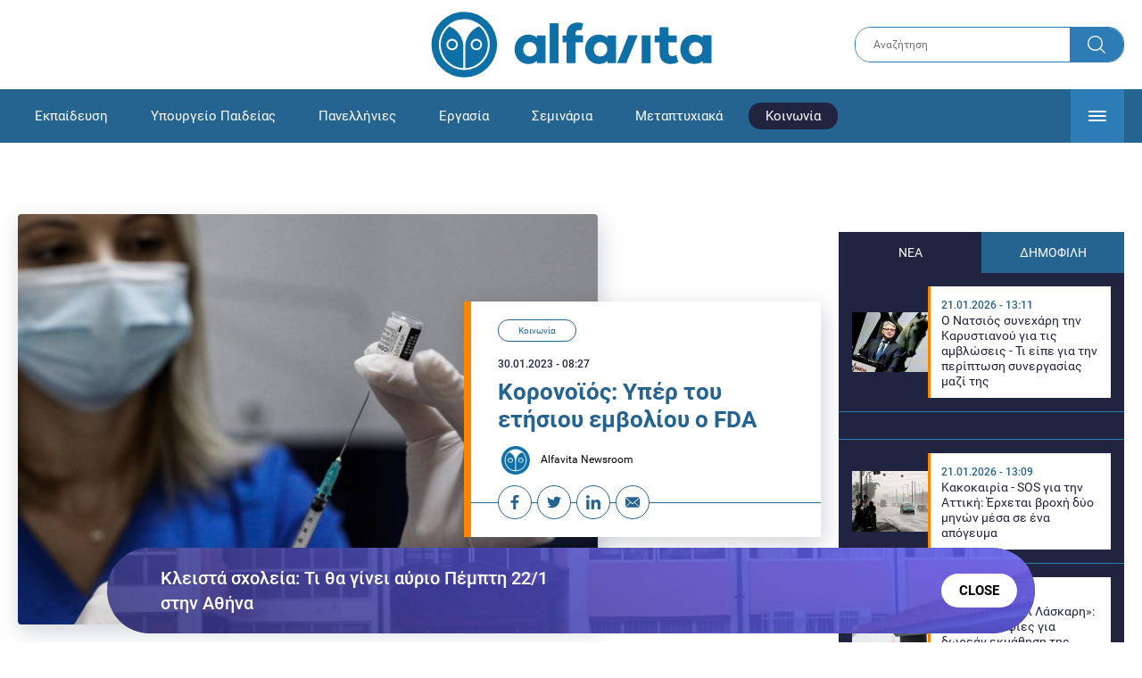

--- FILE ---
content_type: text/html; charset=UTF-8
request_url: https://www.alfavita.gr/koinonia/406310_koronoios-yper-toy-etisioy-embolioy-o-fda
body_size: 18861
content:
<!DOCTYPE html><html lang="el" dir="ltr" prefix="content: http://purl.org/rss/1.0/modules/content/ dc: http://purl.org/dc/terms/ foaf: http://xmlns.com/foaf/0.1/ og: http://ogp.me/ns# rdfs: http://www.w3.org/2000/01/rdf-schema# schema: http://schema.org/ sioc: http://rdfs.org/sioc/ns# sioct: http://rdfs.org/sioc/types# skos: http://www.w3.org/2004/02/skos/core# xsd: http://www.w3.org/2001/XMLSchema# "><head><link rel="preconnect dns-prefetch" href="https://www.google-analytics.com" crossorigin><link rel="preconnect dns-prefetch" href="https://www.googletagmanager.com" crossorigin><link rel="preconnect dns-prefetch" href="https://www.googletagservices.com" crossorigin><link rel="preconnect dns-prefetch" href="https://cdn.orangeclickmedia.com" crossorigin><link rel="preconnect dns-prefetch" href="https://securepubads.g.doubleclick.net" crossorigin><link rel="preconnect dns-prefetch" href="https://ib.adnxs.com" crossorigin><link rel="preconnect dns-prefetch" href="https://tag.aticdn.net" crossorigin><link rel="preconnect dns-prefetch" href="https://certify-js.alexametrics.com" crossorigin><link rel="preconnect dns-prefetch" href="https://connect.facebook.net" crossorigin><meta name="viewport" content="width=device-width, initial-scale=1.0"><link rel="preload" as="font" href="/themes/custom/alfavita/fonts/OpenSans-ExtraBold.woff2" type="font/woff2" crossorigin="anonymous"><link rel="preload" as="font" href="/themes/custom/alfavita/fonts/Roboto-Bold.woff2" type="font/woff2" crossorigin="anonymous"><link rel="preload" as="font" href="/themes/custom/alfavita/fonts/Roboto-Medium.woff2" type="font/woff2" crossorigin="anonymous"><link rel="preload" as="font" href="/themes/custom/alfavita/fonts/Roboto-Regular.woff2" type="font/woff2" crossorigin="anonymous"><link rel="preload" as="font" href="/themes/custom/alfavita/fonts/Roboto-RegularItalic.woff2" type="font/woff2" crossorigin="anonymous"><meta name="publish-date" content="2023-01-30" /><link rel="preload" as="image" href="/sites/default/files/styles/default/public/2021-11/%CF%84%CF%81%CE%AF%CF%84%CE%B7%20%CE%B4%CF%8C%CF%83%CE%B7%20%CE%B5%CE%BC%CE%B2%CE%BF%CE%BB%CE%AF%CE%BF%20emvolio.gov_.gr_.jpg?itok=pFijnYPf" /><meta name="robots" content="max-image-preview:large"><meta charset="utf-8" /><link rel="canonical" href="https://www.alfavita.gr/koinonia/406310_koronoios-yper-toy-etisioy-embolioy-o-fda" /><meta name="description" content="Ο Οργανισμός Τροφίμων και Φαρμάκων των ΗΠΑ υποστηρίζει τη χορήγηση ετησίου εμβολίου για τον SARS-CoV-2" /><meta name="theme-color" content="#0f70a7" /><meta name="viewport" content="width=device-width, initial-scale=1.0" /><meta property="og:site_name" content="Alfavita" /><meta property="og:type" content="article" /><meta property="og:title" content="Κορονοϊός: Υπέρ του ετήσιου εμβολίου ο FDA" /><meta property="og:description" content="Ο Οργανισμός Τροφίμων και Φαρμάκων των ΗΠΑ υποστηρίζει τη χορήγηση ετησίου εμβολίου για τον SARS-CoV-2" /><meta property="og:image" content="https://www.alfavita.gr/sites/default/files/styles/og_image/public/2021-11/%CF%84%CF%81%CE%AF%CF%84%CE%B7%20%CE%B4%CF%8C%CF%83%CE%B7%20%CE%B5%CE%BC%CE%B2%CE%BF%CE%BB%CE%AF%CE%BF%20emvolio.gov_.gr_.jpg?itok=ex38i47v" /><meta property="og:image:secure_url" content="https://www.alfavita.gr/sites/default/files/styles/og_image/public/2021-11/%CF%84%CF%81%CE%AF%CF%84%CE%B7%20%CE%B4%CF%8C%CF%83%CE%B7%20%CE%B5%CE%BC%CE%B2%CE%BF%CE%BB%CE%AF%CE%BF%20emvolio.gov_.gr_.jpg?itok=ex38i47v" /><meta name="twitter:card" content="summary_large_image" /><meta name="twitter:description" content="Ο Οργανισμός Τροφίμων και Φαρμάκων των ΗΠΑ υποστηρίζει τη χορήγηση ετησίου εμβολίου για τον SARS-CoV-2" /><meta name="twitter:title" content="Κορονοϊός: Υπέρ του ετήσιου εμβολίου ο FDA | Alfavita" /><meta name="twitter:creator" content="@alfavita" /><meta name="Generator" content="Drupal 8 (https://www.drupal.org)" /><meta name="MobileOptimized" content="width" /><meta name="HandheldFriendly" content="true" /><script type="application/ld+json">{
"@context": "https://schema.org",
"@graph": [
{
"@type": "NewsArticle",
"headline": "Κορονοϊός: Υπέρ του ετήσιου εμβολίου ο FDA",
"articleBody": "\u003Cp\u003E\u003Ca href=\u0022https://www.alfavita.gr/koinonia/402000_embolio-koronoioy-oi-anamnistikes-doseis-prostateyoyn-apo-symptomata-long-covid\u0022 target=\u0022_blank\u0022\u003E\u003Cstrong\u003EH COVID-19\u003C/strong\u003E\u003C/a\u003E παραμένει μια\u003Cstrong\u003E σοβαρή απειλή\u003C/strong\u003E, προκαλώντας περίπου 4.000 θανάτους την εβδομάδα στις ΗΠΑ, σύμφωνα με τα Κέντρα Ελέγχου Νοσημάτων.\u003C/p\u003E\n\n\u003Cp\u003EΟι Ιατροί της Θεραπευτικής Κλινικής της Ιατρικής Σχολής του \u003Cstrong\u003EΕθνικού και Καποδιστριακού Πανεπιστημίου Αθηνών Θεοδώρα Ψαλτοπούλου, Γιάννης Ντάνασης, Ροδάνθη Συρίγου και Πάνος Μαλανδράκης\u003C/strong\u003E συνοψίζουν τα νεότερα δεδομένα σχετικά με την πρόσφατη συνεδρίαση του \u003Cstrong\u003EΟργανισμού Τροφίμων και Φαρμάκων των ΗΠΑ\u003C/strong\u003E σχετικά με τη χορήγηση ετήσιου εμβολίου για τον SARS-CoV-2.\u003C/p\u003E\n\n\u003Cp\u003E\u003Cstrong\u003EΟ FDA\u003C/strong\u003E προσπαθεί να δώσει σαφέστερη κατεύθυνση στους \u003Ca href=\u0022https://www.alfavita.gr/koinonia/404016_triti-dosi-embolion-mrna-poso-diarkei-i-apotelesmatikotita-tis\u0022 target=\u0022_blank\u0022\u003E\u003Cstrong\u003Eκατασκευαστές εμβολίων\u003C/strong\u003E\u003C/a\u003E σχετικά με τη \u003Cstrong\u003Eμελλοντική ανάπτυξη εμβολίων για τον SARS-CoV-2\u003C/strong\u003E. Το σχέδιο είναι να μπουν οδηγίες στο περίπλοκο τοπίο των πιθανών επιλογών για τους εμβολιασμούς.\u003C/p\u003E\n\n\u003Cp\u003EΤα 21 μέλη της Συμβουλευτικής Επιτροπής Εμβολίων και Συναφών Βιολογικών Προϊόντων (VRBPAC) απάντησαν ομόφωνα θετικά στην ακόλουθη ερώτηση που τους απεύθυνε ο FDA “\u003Cem\u003EΣυνιστά η επιτροπή την εναρμόνιση της σύνθεσης των εμβολίων του πρωταρχικού εμβολιασμού και των αναμνηστικών δόσεων στις ΗΠΑ σε μία μόνο σύνθεση, π.χ., η σύνθεση για όλα τα εμβόλια που χορηγούνται επί του παρόντος θα είναι ένα δισθενές εμβόλιο (Στέλεχος Wuhan και Omicron BA.4/BA.5);\u003C/em\u003E”\u003C/p\u003E\n\n\u003Cp\u003EΜε άλλα λόγια, η επιτροπή υποστηρίζει ότι θα ήταν καλύτερο να υπάρχει αποκλειστικά και μόνο\u003Cstrong\u003E \u003Ca href=\u0022https://www.alfavita.gr/epistimi/400570_koronoios-pote-ta-epikairopoiimena-embolia-ehoyn-megalyteri-apotelesmatikotita\u0022 target=\u0022_blank\u0022\u003Eένα εμβόλιο\u003C/a\u003E που να συνδυάζει διαφορετικούς συνδυασμούς στελεχών του SARS-CoV-2\u003C/strong\u003E. Μερικοί ειδικοί σημειώνουν τους ενδοιασμούς τους σχετικά με την επάρκεια δεδομένων για τη λήψη οριστικών αποφάσεων σχετικά με \u003Cstrong\u003Eτο μέλλον του εμβολιαστικού προγράμματος,\u003C/strong\u003E αλλά θα πρόκειται σίγουρα για μια συνεχή διαδικασία αναθεώρησης με βάση τα νέα δεδομένα.\u003C/p\u003E\n\n\u003Ch2\u003EΤι βήματα απαιτούνται\u003C/h2\u003E\n\n\u003Cp\u003EΒέβαια για να γίνει αυτό απαιτούνται συγκεκριμένα βήματα:\u003C/p\u003E\n\n\u003Cul\u003E\n\t\u003Cli\u003E\u003Cstrong\u003EΕναρμόνιση της σύνθεσης του στελέχους όλων των εμβολίων κατά της COVID-19\u003C/strong\u003E\u003C/li\u003E\n\t\u003Cli\u003E\u003Cstrong\u003EΑπλοποίηση του προγράμματος εμβολιασμού \u003C/strong\u003Eγια μελλοντικές εκστρατείες εμβολιασμού με τη χορήγηση μιας σειράς δύο δόσεων σε ορισμένα μικρά παιδιά και σε ενήλικες μεγαλύτερης ηλικίας καθώς και σε άτομα με μειωμένη ανοσία και μόνο μία δόση σε όλες τις άλλες περιπτώσεις\u003C/li\u003E\n\t\u003Cli\u003EΚαθιέρωση μιας \u003Cstrong\u003Eδιαδικασίας για διαμόρφωση συστάσεων επιλογής στελεχών εμβολίου\u003C/strong\u003E, παρόμοια με εκείνη που χρησιμοποιείται για τα εμβόλια εποχικής γρίπης, με βάση τις επικρατούσες και προβλεπόμενες παραλλαγές με χρονοδιάγραμμα έως τον Ιούνιο κάθε έτους για να επιτραπεί η παραγωγή εμβολίων έως τον Σεπτέμβριο\u003C/li\u003E\n\u003C/ul\u003E\n\n\u003Cp\u003EΕπιπλέον, αξίζει να σημειωθεί ότι ενώ περίπου \u003Cstrong\u003Eτο 81% του πληθυσμού των ΗΠΑ είχε λάβει τουλάχιστον μία δόση\u003C/strong\u003E του εμβολίου, μόνο το 15,3% είχε λάβει μια ενημερωμένη δισθενή αναμνηστική δόση. Τα μέλη της επιτροπής θεωρούν ότι η απλούστευση θα έκανε επίσης περισσότερους ανθρώπους να πειστούν για τα οφέλη του εμβολιασμού.\u003C/p\u003E\n\n\u003Cp\u003EΣε κάθε περίπτωση, πρόκειται για το έναυσμα μιας\u003Cstrong\u003E σειράς συζητήσεων για το μελλοντικό \u003Ca href=\u0022https://www.alfavita.gr/politiki/406071_bomba-se-politi-kakoboylo-logismiko-predator-i-dieythynsi-parepempe-sto\u0022 target=\u0022_blank\u0022\u003Eεμβολιαστικό πρόγραμμα\u003C/a\u003E \u003C/strong\u003Eκαθώς βρισκόμαστε στην καθημερινότητα της εποχής μετά την πανδημία COVID-19.\u003C/p\u003E",
"name": "Κορονοϊός: Υπέρ του ετήσιου εμβολίου ο FDA",
"about": "Κοινωνία",
"description": "Ο Οργανισμός Τροφίμων και Φαρμάκων των ΗΠΑ υποστηρίζει τη χορήγηση ετησίου εμβολίου για τον SARS-CoV-2",
"image": {
"@type": "ImageObject",
"representativeOfPage": "True",
"url": "https://www.alfavita.gr/sites/default/files/styles/og_image/public/2021-11/%CF%84%CF%81%CE%AF%CF%84%CE%B7%20%CE%B4%CF%8C%CF%83%CE%B7%20%CE%B5%CE%BC%CE%B2%CE%BF%CE%BB%CE%AF%CE%BF%20emvolio.gov_.gr_.jpg?itok=ex38i47v",
"width": "1200",
"height": "630"
},
"datePublished": "2023-01-30T08:27:29+0200",
"dateModified": "2023-01-30T08:39:38+0200",
"author": {
"@type": "Person",
"@id": "https://www.alfavita.gr/authors/alfavita-newsroom",
"name": "Alfavita Newsroom",
"url": "https://www.alfavita.gr/authors/alfavita-newsroom"
},
"publisher": {
"@type": "Organization",
"name": "AlfaVita",
"url": "https://www.alfavita.gr",
"logo": {
"@type": "ImageObject",
"url": "https://www.alfavita.gr/themes/custom/alfavita/images/alfavita-logo-250x60.png",
"width": "250",
"height": "60"
}
},
"mainEntityOfPage": "https://www.alfavita.gr/koinonia/406310_koronoios-yper-toy-etisioy-embolioy-o-fda"
},
{
"@type": "Organization",
"@id": "https://www.alfavita.gr/#organization",
"name": "AlfaVita",
"url": "https://www.alfavita.gr/",
"logo": {
"@type": "ImageObject",
"url": "https://www.alfavita.gr/themes/custom/alfavita/images/alfavita-logo-250x60.png",
"width": "250",
"height": "60"
}
},
{
"@type": "WebPage",
"@id": "https://www.alfavita.gr/#webpage"
}
]
}</script><link rel="shortcut icon" href="/themes/custom/alfavita/favicon.ico" type="image/vnd.microsoft.icon" /><link rel="revision" href="https://www.alfavita.gr/koinonia/406310_koronoios-yper-toy-etisioy-embolioy-o-fda" /><link rel="amphtml" href="https://www.alfavita.gr/koinonia/406310_koronoios-yper-toy-etisioy-embolioy-o-fda?amp" /><script src="/sites/default/files/google_tag/google_tag.script.js?t96pmp"></script><title>Κορονοϊός: Υπέρ του ετήσιου εμβολίου ο FDA | Alfavita</title><link rel="stylesheet" media="all" href="/sites/default/files/css/css_dnH_X-vBEWutRvBqwxOeUXJWpv1cbYI7Xad4tGm4txE.css" /><link rel="stylesheet" media="all" href="/sites/default/files/css/css_3ovvwYB_Hfd83Jz4DMoZP66pWG0sAjJIpacRAj4QseY.css" /><script>
(function() {
var script = document.createElement('script');
script.src = 'https://unpkg.com/web-vitals@3/dist/web-vitals.attribution.iife.js';
script.onload = function() {
webVitals.onCLS(sendToGoogleAnalytics);
}
document.head.appendChild(script);
function sendToGoogleAnalytics(data) {
switch (data.name) {
case 'CLS':
if (data.attribution.largestShiftTarget && data.delta > 0.1) {
window.dataLayer = window.dataLayer || [];
window.dataLayer.push({
'event': 'Web Vitals',
'category': 'CLS',
'action': data.attribution.largestShiftTarget,
'label': data.delta.toFixed(2)
});
}
break;
}
}
}())
</script><script type="text/javascript">
resizeIframe = function(obj) {
var obj = obj;
setInterval(function() {
obj.style.height = obj.contentWindow.document.body.scrollHeight + 'px';
}, 500);
};
isMobile = false;
if(/(android|bb\d+|meego).+mobile|avantgo|bada\/|blackberry|blazer|compal|elaine|fennec|hiptop|iemobile|ip(hone|od)|ipad|iris|kindle|Android|Silk|lge |maemo|midp|mmp|netfront|opera m(ob|in)i|palm( os)?|phone|p(ixi|re)\/|plucker|pocket|psp|series(4|6)0|symbian|treo|up\.(browser|link)|vodafone|wap|windows (ce|phone)|xda|xiino/i.test(navigator.userAgent)
|| /1207|6310|6590|3gso|4thp|50[1-6]i|770s|802s|a wa|abac|ac(er|oo|s\-)|ai(ko|rn)|al(av|ca|co)|amoi|an(ex|ny|yw)|aptu|ar(ch|go)|as(te|us)|attw|au(di|\-m|r |s )|avan|be(ck|ll|nq)|bi(lb|rd)|bl(ac|az)|br(e|v)w|bumb|bw\-(n|u)|c55\/|capi|ccwa|cdm\-|cell|chtm|cldc|cmd\-|co(mp|nd)|craw|da(it|ll|ng)|dbte|dc\-s|devi|dica|dmob|do(c|p)o|ds(12|\-d)|el(49|ai)|em(l2|ul)|er(ic|k0)|esl8|ez([4-7]0|os|wa|ze)|fetc|fly(\-|_)|g1 u|g560|gene|gf\-5|g\-mo|go(\.w|od)|gr(ad|un)|haie|hcit|hd\-(m|p|t)|hei\-|hi(pt|ta)|hp( i|ip)|hs\-c|ht(c(\-| |_|a|g|p|s|t)|tp)|hu(aw|tc)|i\-(20|go|ma)|i230|iac( |\-|\/)|ibro|idea|ig01|ikom|im1k|inno|ipaq|iris|ja(t|v)a|jbro|jemu|jigs|kddi|keji|kgt( |\/)|klon|kpt |kwc\-|kyo(c|k)|le(no|xi)|lg( g|\/(k|l|u)|50|54|\-[a-w])|libw|lynx|m1\-w|m3ga|m50\/|ma(te|ui|xo)|mc(01|21|ca)|m\-cr|me(rc|ri)|mi(o8|oa|ts)|mmef|mo(01|02|bi|de|do|t(\-| |o|v)|zz)|mt(50|p1|v )|mwbp|mywa|n10[0-2]|n20[2-3]|n30(0|2)|n50(0|2|5)|n7(0(0|1)|10)|ne((c|m)\-|on|tf|wf|wg|wt)|nok(6|i)|nzph|o2im|op(ti|wv)|oran|owg1|p800|pan(a|d|t)|pdxg|pg(13|\-([1-8]|c))|phil|pire|pl(ay|uc)|pn\-2|po(ck|rt|se)|prox|psio|pt\-g|qa\-a|qc(07|12|21|32|60|\-[2-7]|i\-)|qtek|r380|r600|raks|rim9|ro(ve|zo)|s55\/|sa(ge|ma|mm|ms|ny|va)|sc(01|h\-|oo|p\-)|sdk\/|se(c(\-|0|1)|47|mc|nd|ri)|sgh\-|shar|sie(\-|m)|sk\-0|sl(45|id)|sm(al|ar|b3|it|t5)|so(ft|ny)|sp(01|h\-|v\-|v )|sy(01|mb)|t2(18|50)|t6(00|10|18)|ta(gt|lk)|tcl\-|tdg\-|tel(i|m)|tim\-|t\-mo|to(pl|sh)|ts(70|m\-|m3|m5)|tx\-9|up(\.b|g1|si)|utst|v400|v750|veri|vi(rg|te)|vk(40|5[0-3]|\-v)|vm40|voda|vulc|vx(52|53|60|61|70|80|81|83|85|98)|w3c(\-| )|webc|whit|wi(g |nc|nw)|wmlb|wonu|x700|yas\-|your|zeto|zte\-/i.test(navigator.userAgent.substr(0,4))) {
isMobile = true;
}
</script><script type='text/javascript'>
window.googletag = window.googletag || {}
window.googletag.cmd = window.googletag.cmd || []
</script><script type='text/javascript'>
googletag.cmd.push(function() {
var sidebar = googletag.sizeMapping()
.addSize([0, 200], [[300,250],[300,600],[320,480]])
.addSize([340,200], [[300,250],[300,600],[336,280],[320,480] ])
.addSize([768, 200], [[300,250],[300,600]])
.addSize([1024, 200],[[300,250],[300,600]])
.build();
var ros_newsbar = googletag.sizeMapping()
.addSize([0, 200], [[300,250],[300,600],[320,480]])
.addSize([340,200], [[300,250],[300,600],[336,280],[320,480] ])
.addSize([768, 200], [[300,250],[300,600]])
.addSize([1024, 200],[[300,250],[300,600]])
.build();
var mapping_bill_under = googletag.sizeMapping().
addSize([0, 0], []).
addSize([320, 200], [ [300, 250] ]).
addSize([500, 200], [ [336, 280], [300, 250] ]).
addSize([768, 200], [ [728, 90], [468, 60] ]).
addSize([1080, 200], [ [970, 250], [728, 90], [970, 90] ]).
build();
var mapping_bill_small = googletag.sizeMapping().
addSize([0, 0], []).
addSize([320, 200], [ [300, 250] ]).
addSize([500, 200], [ [336, 280], [300, 250] ]).
addSize([768, 200], [[300, 250] ]).
build();
var mapping_300_336 = googletag.sizeMapping().
addSize([0, 0], []).
addSize([320, 200], [ [300, 250], [320, 480] ]).
addSize([340, 200], [ [336, 280], [300, 250], [320, 480] ]).
addSize([768, 200], [[300, 250], [336, 280] ]).
build();
var mapping_300_600_336 = googletag.sizeMapping().
addSize([0, 0], []).
addSize([320, 200], [ [300, 600], [300, 250], [320, 480] ]).
addSize([340, 200], [ [300, 600], [336, 280], [300, 250], [320, 480] ]).
addSize([400, 200], [ [336, 280], [300, 250], [320, 480] ]).
addSize([768, 200], [[300, 250], [336, 280] ]).
build();
var underpromo_2 = googletag.sizeMapping()
.addSize([0, 0], [])
.addSize([1024, 0], [[300, 250]])
.build();
// googletag.defineSlot('/63410456/alfavita.gr/undermenu', [[970, 250], [728, 90], [970, 90], [300, 250], [336, 280], [468, 60]], 'undermenu')
//   .defineSizeMapping(mapping_bill_under)
//   .addService(googletag.pubads());
googletag.defineSlot('/63410456/alfavita.gr/art_sidebar_1', [[300, 600], [300, 250], [336, 280]], 'art_sidebar_1')
.defineSizeMapping(sidebar)
.addService(googletag.pubads());
googletag.defineSlot('/63410456/alfavita.gr/art_end', [[300, 250], [336, 280], [320, 480]], 'art_end')
.defineSizeMapping(mapping_300_336)
.addService(googletag.pubads());
googletag.defineSlot('/63410456/alfavita.gr/art_inline_1', [[300, 600], [300, 250], [336, 280], [320, 480]], 'art_inline_1')
.defineSizeMapping(mapping_300_600_336)
.addService(googletag.pubads());
googletag.defineSlot('/63410456/alfavita.gr/art_inline_2', [[300, 600], [300, 250], [336, 280], [320, 480]], 'art_inline_2')
.defineSizeMapping(mapping_300_600_336)
.addService(googletag.pubads());
googletag.defineSlot('/63410456/alfavita.gr/ros_newsbar', [[300, 600], [300, 250], [336, 280], [320, 480]  ['fluid']], 'ros_newsbar')
.defineSizeMapping(ros_newsbar)
.addService(googletag.pubads());
googletag.defineSlot('/63410456/alfavita.gr/skin', [1, 1], 'skin').addService(googletag.pubads());
googletag.defineSlot('/63410456/alfavita.gr/prestitial', [1, 1], 'prestitial').addService(googletag.pubads());
googletag.defineSlot('/63410456/Sticky_Corner_300', [300, 250], 'Sticky_Corner_300').addService(googletag.pubads());
// googletag.defineSlot('/63410456/alfavita.gr/overtop', [1, 1], 'overtop').addService(googletag.pubads());
googletag.pubads().setTargeting('nid', ["406310"]);
googletag.pubads().setTargeting('category', ["koinonia"]);
googletag.pubads().disableInitialLoad();
googletag.pubads().collapseEmptyDivs();
googletag.pubads().enableSingleRequest();
googletag.enableServices();
});
</script><!--[if lte IE 8]><script src="/sites/default/files/js/js_VtafjXmRvoUgAzqzYTA3Wrjkx9wcWhjP0G4ZnnqRamA.js"></script><![endif]--><script src="/sites/default/files/js/js_QHqjxhGPGgZFwOfW92tmrVpssmC1sbO0zDG4TgLmaEI.js"></script></head><body><div id="js-takeover" class="takeover"><div class="takeover__header"><div class="takeover__logo"> <img src="/themes/custom/alfavita/images/logo.svg"></div><div class="takeover__link"> <a href="#" onclick="document.getElementById('js-takeover').remove(); return false;"> Συνέχεια στο Alfavita.gr <svg> <use xlink:href="/themes/custom/alfavita/images/sprite.svg#arrow"></use> </svg> </a></div></div><div id="takeover" class="takeover__content"></div></div><div id="prestitial" style="height: 0px;"><script>
googletag.cmd.push(function() { googletag.display('prestitial'); });
</script></div><div id="skin" style="height: 0px;"><script>
googletag.cmd.push(function() { googletag.display('skin'); });
</script></div> <noscript aria-hidden="true"><iframe src="https://www.googletagmanager.com/ns.html?id=GTM-MMQCZ3Q" height="0" width="0" title="Google Tag Manager"></iframe></noscript><div class="dialog-off-canvas-main-canvas" data-off-canvas-main-canvas><div id="page" class="page"> <header role="banner"> <section class="header__top"><div class="container"><div class="logo"> <a href="/"> <img src="/themes/custom/alfavita/images/logo.svg" alt="Alfavita" width="317" height="76"> </a></div><div class="header__search"><form action="/search" accept-charset="UTF-8"><div class="form-item form-type-textfield form-item-xhook-search"> <input placeholder="Αναζήτηση" type="text" name="keywords" value="" size="15" maxlength="128" class="form-text"></div><div class="form-actions form-wrapper"><div class="search-submit"> <input type="submit" value="Search" class="form-submit"> <svg> <use xlink:href="/themes/custom/alfavita/images/sprite.svg#search"></use> </svg></div></div></form></div> </section> <section class="header__bottom"><div class="container"> <nav> <a href="/" class="logo-icon"> <svg> <use xlink:href="/themes/custom/alfavita/images/sprite.svg#alfavita"></use> </svg> </a><ul class="main-menu"><li> <a href="/ekpaideysi" data-drupal-link-system-path="taxonomy/term/1">Εκπαίδευση</a></li><li> <a href="/ekpaideysi/ypoyrgeio-paideias" data-drupal-link-system-path="taxonomy/term/10">Υπουργείο Παιδείας</a></li><li> <a href="/panellinies" data-drupal-link-system-path="taxonomy/term/6">Πανελλήνιες</a></li><li> <a href="/ergasia" data-drupal-link-system-path="taxonomy/term/4">Εργασία</a></li><li> <a href="/seminaria" data-drupal-link-system-path="taxonomy/term/455">Σεμινάρια</a></li><li> <a href="/epimorfosi/metaptyhiaka" data-drupal-link-system-path="taxonomy/term/15">Μεταπτυχιακά</a></li><li> <a href="/koinonia" class="is-active" data-drupal-link-system-path="taxonomy/term/3">Κοινωνία</a></li><li> <a href="https://www.alfavita.gr/proslipseis-ekpaideytikon">Προσλήψεις εκπαιδευτικών</a></li><li> <a href="/politiki" data-drupal-link-system-path="taxonomy/term/2">Πολιτική</a></li><li> <a href="/kosmos" data-drupal-link-system-path="taxonomy/term/9">Κόσμος</a></li><li> <a href="/apopseis" data-drupal-link-system-path="taxonomy/term/1302">Απόψεις</a></li><li> <a href="/epistimi" data-drupal-link-system-path="taxonomy/term/7">Επιστήμη</a></li><li> <a href="/epimorfosi" data-drupal-link-system-path="taxonomy/term/5">Επιμόρφωση</a></li><li> <a href="https://www.alfavita.gr/elme">ΕΛΜΕ</a></li></ul> <svg class="header__burger header__burger--burger"> <use xlink:href="/themes/custom/alfavita/images/sprite.svg#burger"></use> </svg> <svg class="header__burger header__burger--close"> <use xlink:href="/themes/custom/alfavita/images/sprite.svg#close"></use> </svg><div class="extended-menu"><ul><li> <a href="/ekpaideysi" data-drupal-link-system-path="taxonomy/term/1">Εκπαίδευση</a><ul><li><a href="https://www.alfavita.gr/protobathmia-ekpaideysi">Πρωτοβάθμια Εκπαίδευση</a></li><li><a href="https://www.alfavita.gr/deyterobathmia-ekpaideysi">Δευτεροβάθμια Εκπαίδευση</a></li><li><a href="https://www.alfavita.gr/tritobathmia-ekpaideysi">Τριτοβάθμια Εκπαίδευση</a></li><li><a href="https://www.alfavita.gr/tehniki-ekpaideysi">Τεχνική Εκπαίδευση</a></li><li><a href="/ekpaideysi/anakoinoseis" data-drupal-link-system-path="taxonomy/term/11">Ανακοινώσεις</a></li><li><a href="https://www.alfavita.gr/tilekpaideysi">Τηλεκπαίδευση</a></li><li><a href="https://www.alfavita.gr/eidiki-agogi">Ειδική Αγωγή</a></li><li><a href="/epimorfosi/ekdiloseis" data-drupal-link-system-path="taxonomy/term/16">Εκδηλώσεις</a></li><li><a href="/ekpaideysi/ekpaideysi-ston-typo" data-drupal-link-system-path="taxonomy/term/12">Εκπαίδευση στον Τύπο</a></li><li><a href="/epimorfosi/ypotrofies" data-drupal-link-system-path="taxonomy/term/17">Υποτροφίες</a></li><li><a href="https://www.alfavita.gr/axiologisi-ekpaideytikon">Αξιολόγηση Εκπαιδευτικών</a></li><li><a href="https://www.alfavita.gr/ekloges-ekpaideytikon">Εκλογές εκπαιδευτικών</a></li></ul></li><li> <a href="/ekpaideysi/ypoyrgeio-paideias" data-drupal-link-system-path="taxonomy/term/10">Υπουργείο Παιδείας</a></li><li> <a href="/panellinies" data-drupal-link-system-path="taxonomy/term/6">Πανελλήνιες</a></li><li> <a href="/ergasia" data-drupal-link-system-path="taxonomy/term/4">Εργασία</a><ul><li><a href="https://www.alfavita.gr/asep">ΑΣΕΠ</a></li><li><a href="https://www.alfavita.gr/oaed">ΟΑΕΔ</a></li><li><a href="https://www.alfavita.gr/proslipseis">Προσλήψεις</a></li></ul></li><li> <a href="/seminaria" data-drupal-link-system-path="taxonomy/term/455">Σεμινάρια</a><ul><li><a href="https://www.alfavita.gr/ekpaideysi/329333_moriodotisi-ekpaideytikon-gia-asep-me-seminaria-ton-oktobrio">Μοριοδοτούμενα Σεμινάρια Εκπαιδευτικών για ΑΣΕΠ</a></li><li><a href="https://www.alfavita.gr/ekpaideysi/331080_sholeia-deyteris-eykairias-allaxe-olo-plaisio-pos-mpainete-sta-mitroa">Μοριοδοτούμενα σεμινάρια για ΣΔΕ</a></li><li><a href="https://www.alfavita.gr/epimorfosi/313318_neo-etisio-seminario-stin-organosi-kai-dioikisi-tis-ekpaideysis">Μοριοδότηση Διευθυντών Σχολείων</a></li></ul></li><li> <a href="/epimorfosi/metaptyhiaka" data-drupal-link-system-path="taxonomy/term/15">Μεταπτυχιακά</a></li><li> <a href="/koinonia" class="is-active" data-drupal-link-system-path="taxonomy/term/3">Κοινωνία</a></li><li> <a href="https://www.alfavita.gr/proslipseis-ekpaideytikon">Προσλήψεις εκπαιδευτικών</a><ul><li><a href="https://www.alfavita.gr/aitiseis-anapliroton" title="Αιτήσεις αναπληρωτών">Αιτήσεις αναπληρωτών</a></li><li><a href="https://www.alfavita.gr/opsyd">ΟΠΣΥΔ</a></li><li><a href="https://www.alfavita.gr/pinakes-anapliroton" title="Πίνακες αναπληρωτών">Πίνακες αναπληρωτών</a></li><li><a href="https://www.alfavita.gr/proslipseis-anapliroton">Προσλήψεις αναπληρωτών</a></li></ul></li><li> <a href="/politiki" data-drupal-link-system-path="taxonomy/term/2">Πολιτική</a></li><li> <a href="/kosmos" data-drupal-link-system-path="taxonomy/term/9">Κόσμος</a></li><li> <a href="/apopseis" data-drupal-link-system-path="taxonomy/term/1302">Απόψεις</a></li><li> <a href="/epistimi" data-drupal-link-system-path="taxonomy/term/7">Επιστήμη</a></li><li> <a href="/epimorfosi" data-drupal-link-system-path="taxonomy/term/5">Επιμόρφωση</a></li><li> <a href="https://www.alfavita.gr/elme">ΕΛΜΕ</a></li></ul></div> </nav></div> </section> </header> <main class="main container" role="main"> <section class="main__top"><div data-drupal-messages-fallback class="hidden"></div> </section> <section class="main__full"> <section class="main__content"> <article> <section class="article__top"> <figure class="article__photo"> <img src="/sites/default/files/styles/default/public/2021-11/%CF%84%CF%81%CE%AF%CF%84%CE%B7%20%CE%B4%CF%8C%CF%83%CE%B7%20%CE%B5%CE%BC%CE%B2%CE%BF%CE%BB%CE%AF%CE%BF%20emvolio.gov_.gr_.jpg?itok=pFijnYPf" width="800" height="600" alt="τρίτη δόση εμβολίο emvolio.gov.gr" typeof="foaf:Image" /> </figure><div class="article__info"> <a class="article__category" href="/koinonia">Κοινωνία</a> <time class="article__date">30.01.2023 - 08:27</time><h1>Κορονοϊός: Υπέρ του ετήσιου εμβολίου ο FDA</h1><div class="article__author"> <a href="/authors/alfavita-newsroom"> <img alt="Alfavita newsroom" class="media__image media__element b-lazy" data-src="/sites/default/files/styles/square/public/2018-11/Profile-Image-01-400x400-color-blue.png?itok=MNrrlevp" src="data:image/svg+xml;charset=utf-8,%3Csvg%20xmlns%3D&#039;http%3A%2F%2Fwww.w3.org%2F2000%2Fsvg&#039;%20viewBox%3D&#039;0%200%20100%20100&#039;%2F%3E" width="100" height="100" typeof="foaf:Image" loading="lazy" /> Alfavita Newsroom </a></div><ul class="article__tools"><li> <a href="https://www.facebook.com/sharer.php?u=https://www.alfavita.gr/koinonia/406310_koronoios-yper-toy-etisioy-embolioy-o-fda" target="_blank"> <svg> <use xlink:href="/themes/custom/alfavita/images/sprite.svg#facebook"></use> </svg> <span>Facebook</span> </a></li><li> <a href="https://twitter.com/intent/tweet?text=%CE%9A%CE%BF%CF%81%CE%BF%CE%BD%CE%BF%CF%8A%CF%8C%CF%82%3A%20%CE%A5%CF%80%CE%AD%CF%81%20%CF%84%CE%BF%CF%85%20%CE%B5%CF%84%CE%AE%CF%83%CE%B9%CE%BF%CF%85%20%CE%B5%CE%BC%CE%B2%CE%BF%CE%BB%CE%AF%CE%BF%CF%85%20%CE%BF%20FDA&url=https://www.alfavita.gr/koinonia/406310_koronoios-yper-toy-etisioy-embolioy-o-fda&via=alfavita"> <svg> <use xlink:href="/themes/custom/alfavita/images/sprite.svg#twitter"></use> </svg> <span>Twitter</span> </a></li><li> <a href="https://www.linkedin.com/shareArticle?mini=true&url=https://www.alfavita.gr/koinonia/406310_koronoios-yper-toy-etisioy-embolioy-o-fda&summary=%CE%9A%CE%BF%CF%81%CE%BF%CE%BD%CE%BF%CF%8A%CF%8C%CF%82%3A%20%CE%A5%CF%80%CE%AD%CF%81%20%CF%84%CE%BF%CF%85%20%CE%B5%CF%84%CE%AE%CF%83%CE%B9%CE%BF%CF%85%20%CE%B5%CE%BC%CE%B2%CE%BF%CE%BB%CE%AF%CE%BF%CF%85%20%CE%BF%20FDA&source=Alfavita.gr"> <svg> <use xlink:href="/themes/custom/alfavita/images/sprite.svg#linkedin"></use> </svg> <span>Linkedin</span> </a></li><li> <a href="/cdn-cgi/l/email-protection#[base64]"> <svg> <use xlink:href="/themes/custom/alfavita/images/sprite.svg#mail"></use> </svg> <span>E-mail</span> </a></li></ul></div> </section> <section class="article__main"><div class="article__summary"> Ο Οργανισμός Τροφίμων και Φαρμάκων των ΗΠΑ υποστηρίζει τη χορήγηση ετησίου εμβολίου για τον SARS-CoV-2</div><div class="article__body"><p><a href="https://www.alfavita.gr/koinonia/402000_embolio-koronoioy-oi-anamnistikes-doseis-prostateyoyn-apo-symptomata-long-covid" target="_blank"><strong>H COVID-19</strong></a> παραμένει μια<strong> σοβαρή απειλή</strong>, προκαλώντας περίπου 4.000 θανάτους την εβδομάδα στις ΗΠΑ, σύμφωνα με τα Κέντρα Ελέγχου Νοσημάτων.</p><p>Οι Ιατροί της Θεραπευτικής Κλινικής της Ιατρικής Σχολής του <strong>Εθνικού και Καποδιστριακού Πανεπιστημίου Αθηνών Θεοδώρα Ψαλτοπούλου, Γιάννης Ντάνασης, Ροδάνθη Συρίγου και Πάνος Μαλανδράκης</strong> συνοψίζουν τα νεότερα δεδομένα σχετικά με την πρόσφατη συνεδρίαση του <strong>Οργανισμού Τροφίμων και Φαρμάκων των ΗΠΑ</strong> σχετικά με τη χορήγηση ετήσιου εμβολίου για τον SARS-CoV-2.</p><p><strong>Ο FDA</strong> προσπαθεί να δώσει σαφέστερη κατεύθυνση στους <a href="https://www.alfavita.gr/koinonia/404016_triti-dosi-embolion-mrna-poso-diarkei-i-apotelesmatikotita-tis" target="_blank"><strong>κατασκευαστές εμβολίων</strong></a> σχετικά με τη <strong>μελλοντική ανάπτυξη εμβολίων για τον SARS-CoV-2</strong>. Το σχέδιο είναι να μπουν οδηγίες στο περίπλοκο τοπίο των πιθανών επιλογών για τους εμβολιασμούς.</p><p>Τα 21 μέλη της Συμβουλευτικής Επιτροπής Εμβολίων και Συναφών Βιολογικών Προϊόντων (VRBPAC) απάντησαν ομόφωνα θετικά στην ακόλουθη ερώτηση που τους απεύθυνε ο FDA “<em>Συνιστά η επιτροπή την εναρμόνιση της σύνθεσης των εμβολίων του πρωταρχικού εμβολιασμού και των αναμνηστικών δόσεων στις ΗΠΑ σε μία μόνο σύνθεση, π.χ., η σύνθεση για όλα τα εμβόλια που χορηγούνται επί του παρόντος θα είναι ένα δισθενές εμβόλιο (Στέλεχος Wuhan και Omicron BA.4/BA.5);</em>”</p><p>Με άλλα λόγια, η επιτροπή υποστηρίζει ότι θα ήταν καλύτερο να υπάρχει αποκλειστικά και μόνο<strong> <a href="https://www.alfavita.gr/epistimi/400570_koronoios-pote-ta-epikairopoiimena-embolia-ehoyn-megalyteri-apotelesmatikotita" target="_blank">ένα εμβόλιο</a> που να συνδυάζει διαφορετικούς συνδυασμούς στελεχών του SARS-CoV-2</strong>. Μερικοί ειδικοί σημειώνουν τους ενδοιασμούς τους σχετικά με την επάρκεια δεδομένων για τη λήψη οριστικών αποφάσεων σχετικά με <strong>το μέλλον του εμβολιαστικού προγράμματος,</strong> αλλά θα πρόκειται σίγουρα για μια συνεχή διαδικασία αναθεώρησης με βάση τα νέα δεδομένα.</p><h2>Τι βήματα απαιτούνται</h2><p>Βέβαια για να γίνει αυτό απαιτούνται συγκεκριμένα βήματα:</p><ul><li><strong>Εναρμόνιση της σύνθεσης του στελέχους όλων των εμβολίων κατά της COVID-19</strong></li><li><strong>Απλοποίηση του προγράμματος εμβολιασμού </strong>για μελλοντικές εκστρατείες εμβολιασμού με τη χορήγηση μιας σειράς δύο δόσεων σε ορισμένα μικρά παιδιά και σε ενήλικες μεγαλύτερης ηλικίας καθώς και σε άτομα με μειωμένη ανοσία και μόνο μία δόση σε όλες τις άλλες περιπτώσεις</li><li>Καθιέρωση μιας <strong>διαδικασίας για διαμόρφωση συστάσεων επιλογής στελεχών εμβολίου</strong>, παρόμοια με εκείνη που χρησιμοποιείται για τα εμβόλια εποχικής γρίπης, με βάση τις επικρατούσες και προβλεπόμενες παραλλαγές με χρονοδιάγραμμα έως τον Ιούνιο κάθε έτους για να επιτραπεί η παραγωγή εμβολίων έως τον Σεπτέμβριο</li></ul><p>Επιπλέον, αξίζει να σημειωθεί ότι ενώ περίπου <strong>το 81% του πληθυσμού των ΗΠΑ είχε λάβει τουλάχιστον μία δόση</strong> του εμβολίου, μόνο το 15,3% είχε λάβει μια ενημερωμένη δισθενή αναμνηστική δόση. Τα μέλη της επιτροπής θεωρούν ότι η απλούστευση θα έκανε επίσης περισσότερους ανθρώπους να πειστούν για τα οφέλη του εμβολιασμού.</p><p>Σε κάθε περίπτωση, πρόκειται για το έναυσμα μιας<strong> σειράς συζητήσεων για το μελλοντικό <a href="https://www.alfavita.gr/politiki/406071_bomba-se-politi-kakoboylo-logismiko-predator-i-dieythynsi-parepempe-sto" target="_blank">εμβολιαστικό πρόγραμμα</a> </strong>καθώς βρισκόμαστε στην καθημερινότητα της εποχής μετά την πανδημία COVID-19.</p><h2><a href="https://www.alfavita.gr/news" target="_blank"><strong>Όλες οι σημαντικές και έκτακτες ειδήσεις σήμερα</strong></a></h2><p><a href="https://www.alfavita.gr/ekpaideysi/503870_apolythike-anaplirotis-me-airbnb-sto-onoma-toy-giati-theorithike-emporos" target="_blank">Απολύθηκε αναπληρωτής με Airbnb στο όνομά του - Γιατί θεωρήθηκε «έμπορος»</a></p><p><a href="https://www.alfavita.gr/koinonia/503572_alfavitagr-hronia-ektoxeysis-2025-no1-stin-paideia-anamesa-sta-10-megalytera" target="_blank"><strong>Alfavita.gr: Χρονιά εκτόξευσης το 2025 – Νο1 στην Παιδεία, ανάμεσα στα 10 μεγαλύτερα ενημερωτικά μέσα</strong></a></p><p><a href="https://www.alfavita.gr/ergasia/503725_anakoinothike-episima-o-3os-panellinios-diagonismos-asep-me-nea-yli" target="_blank">Ανακοινώθηκε επίσημα ο 3ος Πανελλήνιος Διαγωνισμός ΑΣΕΠ με νέα ύλη</a></p><div class="article__links"> <a href="https://news.google.com/publications/CAAiEPzalSd0MQl3eazR-fAKlV0qFAgKIhD82pUndDEJd3ms0fnwCpVd?hl=el&gl=GR&ceid=GR%3Ael" class="google-news" target="_blank"> <img src="/themes/custom/alfavita/images/gnews.svg" width="60" height="49" alt="Google news logo" /> <span>Ακολουθήστε το Alfavita στo Google News</span> </a> <a href="https://invite.viber.com/?g2=AQA%2B7mVAm4qclks7RFXkaGJSv8KgTdZN3wLCe2l%2BcrcknnXtQAMb5QcODIvzFfdD&lang=el" class="google-news" target="_blank"> <img src="/themes/custom/alfavita/images/viber.svg" width="60" height="49" alt="Viber logo" /> <span>Ακολουθήστε το Alfavita στo Viber</span> </a></div></div><div id="art_end" class="adv article__bottom-ad"><script data-cfasync="false" src="/cdn-cgi/scripts/5c5dd728/cloudflare-static/email-decode.min.js"></script><script>
googletag.cmd.push(function() { googletag.display('art_end'); });
</script></div><ul class="article__tags"><li> <a href="/koronoios">Κορονοϊός</a></li><li> <a href="/embolio-koronoioy">Εμβόλιο Κορονοϊού</a></li><li> <a href="/ipa">ΗΠΑ</a></li><li> <a href="/metra-gia-ton-koronoio">μέτρα για τον κορονοϊό</a></li></ul><div id="ocm-outbrain-feed"></div> <ins id="js-article-matched-content" class="adsbygoogle" style="display:block" data-ad-format="autorelaxed" data-ad-client="ca-pub-6384984301812041" data-ad-slot="3460882451"></ins> </section></article> </section> <aside role="complementary"><div id='art_sidebar_1' class="adv"><script>
googletag.cmd.push(function() { googletag.display('art_sidebar_1'); });
</script></div><div class="latest-news js-tabs"><ul class="latest-news__options js-tabs-options"><li class="active">ΝΕΑ</li><li>ΔΗΜΟΦΙΛΗ</li></ul><div class="latest-news__list js-tabs-content"><div class="horizontal-teaser open"> <article class="horizontal-teaser__article"> <figure class="horizontal-teaser__photo"> <img src="/sites/default/files/styles/horizontal_teaser/public/2024-08/natsios-1.jpg?itok=JUfjDKDu" width="185" height="125" alt="natsios" typeof="foaf:Image" loading="lazy" /> </figure><div class="horizontal-teaser__main"> <time class="horizontal-teaser__date">21.01.2026 - 13:11</time><div class="horizontal-teaser__title"> Ο Νατσιός συνεχάρη την Καρυστιανού για τις αμβλώσεις - Τι είπε για την περίπτωση συνεργασίας μαζί της</div></div> <a class="full-link" href="/politiki/503938_o-natsios-synehari-tin-karystianoy-gia-tis-ambloseis-ti-eipe-gia-tin-periptosi">Ο Νατσιός συνεχάρη την Καρυστιανού για τις αμβλώσεις - Τι είπε για την περίπτωση συνεργασίας μαζί της</a> </article><div id="ros_newsbar" class="adv"><script>
googletag.cmd.push(function() { googletag.display('ros_newsbar'); });
</script></div> <article class="horizontal-teaser__article"> <figure class="horizontal-teaser__photo"> <img src="/sites/default/files/styles/horizontal_teaser/public/2026-01/kakokairia-attiki.jpg?itok=a73LQFBc" width="185" height="125" alt="κακοκαιρία στην Αττική" typeof="foaf:Image" loading="lazy" /> </figure><div class="horizontal-teaser__main"> <time class="horizontal-teaser__date">21.01.2026 - 13:09</time><div class="horizontal-teaser__title"> Κακοκαιρία - SOS για την Αττική: Έρχεται βροχή δύο μηνών μέσα σε ένα απόγευμα</div></div> <a class="full-link" href="/koinonia/503937_kakokairia-sos-gia-tin-attiki-erhetai-brohi-dyo-minon-mesa-se-ena-apogeyma">Κακοκαιρία - SOS για την Αττική: Έρχεται βροχή δύο μηνών μέσα σε ένα απόγευμα</a> </article> <article class="horizontal-teaser__article"> <figure class="horizontal-teaser__photo"> <img src="/sites/default/files/styles/horizontal_teaser/public/2025-11/ypotrofies.jpg?itok=vws7snZv" width="185" height="125" alt="υποτροφίες" typeof="foaf:Image" loading="lazy" /> </figure><div class="horizontal-teaser__main"> <time class="horizontal-teaser__date">21.01.2026 - 12:58</time><div class="horizontal-teaser__title"> Ίδρυμα «Μιχαήλ Λάσκαρη»: 120 υποτροφίες για δωρεάν εκμάθηση της Αγγλικής Γλώσσας</div></div> <a class="full-link" href="/ekpaideysi/503936_idryma-mihail-laskari-120-ypotrofies-gia-dorean-ekmathisi-tis-agglikis-glossas">Ίδρυμα «Μιχαήλ Λάσκαρη»: 120 υποτροφίες για δωρεάν εκμάθηση της Αγγλικής Γλώσσας</a> </article> <article class="horizontal-teaser__article"> <figure class="horizontal-teaser__photo"> <img src="/sites/default/files/styles/horizontal_teaser/public/2026-01/ekpaa%20%282%29.jpg?itok=demA3G4m" width="185" height="125" alt="ekpa" typeof="foaf:Image" loading="lazy" /> </figure><div class="horizontal-teaser__main"> <time class="horizontal-teaser__date">21.01.2026 - 12:54</time><div class="horizontal-teaser__title"> World University Rankings 2026: Το ΕΚΠΑ στα κορυφαία πανεπιστήμια στον κόσμο</div></div> <a class="full-link" href="/ekpaideysi/503941_world-university-rankings-2026-ekpa-sta-koryfaia-panepistimia-ston-kosmo">World University Rankings 2026: Το ΕΚΠΑ στα κορυφαία πανεπιστήμια στον κόσμο</a> </article> <article class="horizontal-teaser__article"> <figure class="horizontal-teaser__photo"> <img src="/sites/default/files/styles/horizontal_teaser/public/2026-01/kakokairia%20%284%29.jpg?itok=evBSfpBQ" width="185" height="125" alt="kakokairia" typeof="foaf:Image" loading="lazy" /> </figure><div class="horizontal-teaser__main"> <time class="horizontal-teaser__date">21.01.2026 - 12:44</time><div class="horizontal-teaser__title"> ΓΣΕΕ: Τι προβλέπεται για μισθό εργαζομένων που απουσιάζουν λόγω κακοκαιρίας</div></div> <a class="full-link" href="/koinonia/503935_gsee-ti-problepetai-gia-mistho-ergazomenon-poy-apoysiazoyn-logo-kakokairias">ΓΣΕΕ: Τι προβλέπεται για μισθό εργαζομένων που απουσιάζουν λόγω κακοκαιρίας</a> </article> <article class="horizontal-teaser__article"> <figure class="horizontal-teaser__photo"> <img src="/sites/default/files/styles/horizontal_teaser/public/2026-01/limeniko.jpg?itok=mZJndRue" width="185" height="125" alt="Λιμενικό" typeof="foaf:Image" loading="lazy" /> </figure><div class="horizontal-teaser__main"> <time class="horizontal-teaser__date">21.01.2026 - 12:44</time><div class="horizontal-teaser__title"> Προκαταρκτικές εξετάσεις Σχολών Λιμενικού Σώματος 2026: Όλα όσα πρέπει να γνωρίζουν οι υποψήφιοι</div></div> <a class="full-link" href="/ekpaideysi/503933_prokatarktikes-exetaseis-sholon-limenikoy-somatos-2026-ola-osa-prepei-na">Προκαταρκτικές εξετάσεις Σχολών Λιμενικού Σώματος 2026: Όλα όσα πρέπει να γνωρίζουν οι υποψήφιοι</a> </article> <article class="horizontal-teaser__article"> <figure class="horizontal-teaser__photo"> <img src="/sites/default/files/styles/horizontal_teaser/public/2026-01/16xronos-dolofonia-scaled.jpg?itok=5ToY2dtD" width="185" height="125" alt="16χρονος δολοφόνος " typeof="foaf:Image" loading="lazy" /> </figure><div class="horizontal-teaser__main"> <time class="horizontal-teaser__date">21.01.2026 - 12:43</time><div class="horizontal-teaser__title"> Μαστίγωσαν με καλώδιο τον 16χρονο κατηγορούμενο για τη δολοφονία στις Σέρρες</div></div> <a class="full-link" href="/koinonia/503934_mastigosan-me-kalodio-ton-16hrono-katigoroymeno-gia-ti-dolofonia-stis-serres">Μαστίγωσαν με καλώδιο τον 16χρονο κατηγορούμενο για τη δολοφονία στις Σέρρες</a> </article> <article class="horizontal-teaser__article"> <figure class="horizontal-teaser__photo"> <img src="/sites/default/files/styles/horizontal_teaser/public/2026-01/TEFAA.png?itok=YgueQIwB" width="185" height="125" alt="ΤΕΦΑΑ" typeof="foaf:Image" loading="lazy" /> </figure><div class="horizontal-teaser__main"> <time class="horizontal-teaser__date">21.01.2026 - 12:36</time><div class="horizontal-teaser__title"> ΤΕΦΑΑ Πανεπιστημίου Θεσσαλίας: Πρώτο στην Ελλάδα - Στα κορυφαία 50-100 Τμήματα παγκοσμίως</div></div> <a class="full-link" href="/ekpaideysi/503932_tefaa-panepistimioy-thessalias-proto-stin-ellada-sta-koryfaia-50-100-tmimata">ΤΕΦΑΑ Πανεπιστημίου Θεσσαλίας: Πρώτο στην Ελλάδα - Στα κορυφαία 50-100 Τμήματα παγκοσμίως</a> </article> <article class="horizontal-teaser__article"> <figure class="horizontal-teaser__photo"> <img src="/sites/default/files/styles/horizontal_teaser/public/2024-12/%CE%B5%CE%BA%CE%BB%CE%BF%CE%B3%CE%B5%CF%82-1200x668.jpg?itok=nSAYhq4n" width="185" height="125" alt="εκλογες" typeof="foaf:Image" loading="lazy" /> </figure><div class="horizontal-teaser__main"> <time class="horizontal-teaser__date">21.01.2026 - 12:26</time><div class="horizontal-teaser__title"> Ιστορικό ρεκόρ συμμετοχής στις εκλογές του ΣΥΣΔΙΕΚ με 4504 ψήφους -</div></div> <a class="full-link" href="/ekpaideysi/503931_istoriko-rekor-symmetohis-stis-ekloges-toy-sysdiek-me-4504-psifoys">Ιστορικό ρεκόρ συμμετοχής στις εκλογές του ΣΥΣΔΙΕΚ με 4504 ψήφους - </a> </article> <article class="horizontal-teaser__article"> <figure class="horizontal-teaser__photo"> <img src="/sites/default/files/styles/horizontal_teaser/public/2026-01/zaxaraki1-1.jpg?itok=gQDsEASk" width="185" height="125" alt="Σοφία Ζαχαράκη" typeof="foaf:Image" loading="lazy" /> </figure><div class="horizontal-teaser__main"> <time class="horizontal-teaser__date">21.01.2026 - 12:18</time><div class="horizontal-teaser__title"> Το Υπουργείο Παιδείας «ξεκλειδώνει» 5,75 εκατ. ευρώ για χρωστούμενα ακαδημαϊκά συγγράμματα</div></div> <a class="full-link" href="/ekpaideysi/503930_ypoyrgeio-paideias-xekleidonei-575-ekat-eyro-gia-hrostoymena-akadimaika">Το Υπουργείο Παιδείας «ξεκλειδώνει» 5,75 εκατ. ευρώ για χρωστούμενα ακαδημαϊκά συγγράμματα</a> </article> <article class="horizontal-teaser__article"> <figure class="horizontal-teaser__photo"> <img src="/sites/default/files/styles/horizontal_teaser/public/2026-01/%CE%94%CE%95%CE%9A%CE%95%CE%9C%CE%92%CE%A1%CE%99%CE%91%CE%9D%CE%91%20194411.jpg?itok=38NvglR-" width="185" height="125" alt="δεκε" typeof="foaf:Image" loading="lazy" /> </figure><div class="horizontal-teaser__main"> <time class="horizontal-teaser__date">21.01.2026 - 12:15</time><div class="horizontal-teaser__title"> Ομιλία–συζήτηση για τα Δεκεμβριανά του 1944 με τον ιστορικό Μενέλαο Χαραλαμπίδη την Τετάρτη 28 Ιανουαρίου</div></div> <a class="full-link" href="/koinonia/503928_omilia-syzitisi-gia-ta-dekembriana-toy-1944-me-ton-istoriko-menelao-haralampidi-tin">Ομιλία–συζήτηση για τα Δεκεμβριανά του 1944 με τον ιστορικό Μενέλαο Χαραλαμπίδη την Τετάρτη 28 Ιανουαρίου</a> </article> <article class="horizontal-teaser__article"> <figure class="horizontal-teaser__photo"> <img src="/sites/default/files/styles/horizontal_teaser/public/2024-12/thrania%20aithousa.jpg?itok=fB036v4h" width="185" height="125" alt="θρανία" typeof="foaf:Image" loading="lazy" /> </figure><div class="horizontal-teaser__main"> <time class="horizontal-teaser__date">21.01.2026 - 12:07</time><div class="horizontal-teaser__title"> Κλειστά σχολεία αύριο Πέμπτη στην Αττική: Τι αποφασίζει η Περιφέρεια</div></div> <a class="full-link" href="/koinonia/503927_kleista-sholeia-ayrio-pempti-stin-attiki-ti-apofasizei-i-perifereia">Κλειστά σχολεία αύριο Πέμπτη στην Αττική: Τι αποφασίζει η Περιφέρεια</a> </article> <article class="horizontal-teaser__article"> <figure class="horizontal-teaser__photo"> <img src="/sites/default/files/styles/horizontal_teaser/public/2026-01/kataigida-kakokairia.jpg?itok=3vGgh5ON" width="185" height="125" alt="καταιγίδα από την κακοκαιρία" typeof="foaf:Image" loading="lazy" /> </figure><div class="horizontal-teaser__main"> <time class="horizontal-teaser__date">21.01.2026 - 11:59</time><div class="horizontal-teaser__title"> Κακοκαιρία: Σε επιφυλακή η Αττική έως το βράδυ – Πού θα «χτυπήσουν» ακραία φαινόμενα</div></div> <a class="full-link" href="/koinonia/503925_kakokairia-se-epifylaki-i-attiki-eos-brady-poy-tha-htypisoyn-akraia-fainomena">Κακοκαιρία: Σε επιφυλακή η Αττική έως το βράδυ – Πού θα «χτυπήσουν» ακραία φαινόμενα</a> </article> <article class="horizontal-teaser__article"> <figure class="horizontal-teaser__photo"> <img src="/sites/default/files/styles/horizontal_teaser/public/2026-01/italia-plymmires.jpg?itok=9xB_W2iq" width="185" height="125" alt="Πλημμύρες στην Ιταλία" typeof="foaf:Image" loading="lazy" /> </figure><div class="horizontal-teaser__main"> <time class="horizontal-teaser__date">21.01.2026 - 11:55</time><div class="horizontal-teaser__title"> Τρόμος στην Ιταλία: Ο κυκλώνας Χάρι προκάλεσε «τσουνάμι» (Video)</div></div> <a class="full-link" href="/kosmos/503926_tromos-stin-italia-o-kyklonas-hari-prokalese-tsoynami-video">Τρόμος στην Ιταλία: Ο κυκλώνας Χάρι προκάλεσε «τσουνάμι» (Video)</a> </article> <article class="horizontal-teaser__article"> <figure class="horizontal-teaser__photo"> <img src="/sites/default/files/styles/horizontal_teaser/public/2026-01/farmaka_1.jpg?itok=2xDUmOki" width="185" height="125" alt="Φάρμακα" typeof="foaf:Image" loading="lazy" /> </figure><div class="horizontal-teaser__main"> <time class="horizontal-teaser__date">21.01.2026 - 11:51</time><div class="horizontal-teaser__title"> ΕΟΦ: Απαγορεύει την πώληση συμπληρώματος διατροφής (εικόνα)</div></div> <a class="full-link" href="/koinonia/503923_eof-apagoreyei-tin-polisi-sympliromatos-diatrofis-eikona">ΕΟΦ: Απαγορεύει την πώληση συμπληρώματος διατροφής (εικόνα)</a> </article> <article class="horizontal-teaser__article"> <figure class="horizontal-teaser__photo"> <img src="/sites/default/files/styles/horizontal_teaser/public/2026-01/therino-sxoleio.png?itok=yeDuaDEo" width="185" height="125" alt="Θερινό Σχολείο στη Βεργίνα" typeof="foaf:Image" loading="lazy" /> </figure><div class="horizontal-teaser__main"> <time class="horizontal-teaser__date">21.01.2026 - 11:48</time><div class="horizontal-teaser__title"> ΑΠΘ: Θερινό Σχολείο στη Βεργίνα - Η τεχνολογία στην υπηρεσία της Αρχαιολογίας</div></div> <a class="full-link" href="/ekpaideysi/503921_apth-therino-sholeio-sti-bergina-i-tehnologia-stin-ypiresia-tis-arhaiologias">ΑΠΘ: Θερινό Σχολείο στη Βεργίνα - Η τεχνολογία στην υπηρεσία της Αρχαιολογίας</a> </article> <article class="horizontal-teaser__article"> <figure class="horizontal-teaser__photo"> <img src="/sites/default/files/styles/horizontal_teaser/public/2026-01/money-e1714494914115.jpg?itok=XqJ99I8q" width="185" height="125" alt="επίδομα voucher" typeof="foaf:Image" loading="lazy" /> </figure><div class="horizontal-teaser__main"> <time class="horizontal-teaser__date">21.01.2026 - 11:39</time><div class="horizontal-teaser__title"> Σε όλη τη χώρα το voucher έως 500 ευρώ τον μήνα για φύλαξη παιδιών</div></div> <a class="full-link" href="/koinonia/503919_se-oli-ti-hora-voucher-eos-500-eyro-ton-mina-gia-fylaxi-paidion">Σε όλη τη χώρα το voucher έως 500 ευρώ τον μήνα για φύλαξη παιδιών</a> </article> <article class="horizontal-teaser__article"> <figure class="horizontal-teaser__photo"> <img src="/sites/default/files/styles/horizontal_teaser/public/2026-01/ilissos.jpg?itok=RNx_bpWS" width="185" height="125" alt="Ιλισός: Φουσκώνει το ποτάμι" typeof="foaf:Image" loading="lazy" /> </figure><div class="horizontal-teaser__main"> <time class="horizontal-teaser__date">21.01.2026 - 11:37</time><div class="horizontal-teaser__title"> Ιλισός: Φουσκώνει το ποτάμι - Σε πλήρη επιφυλακή οι πυροσβέστες</div></div> <a class="full-link" href="/koinonia/503922_ilisos-foyskonei-potami-se-pliri-epifylaki-oi-pyrosbestes">Ιλισός: Φουσκώνει το ποτάμι - Σε πλήρη επιφυλακή οι πυροσβέστες</a> </article> <article class="horizontal-teaser__article"> <figure class="horizontal-teaser__photo"> <img src="/sites/default/files/styles/horizontal_teaser/public/images/2021/06/doctor_iatroi.jpg?itok=XCMCsNdY" width="185" height="125" alt="doctor_iatroi.jpg" typeof="foaf:Image" loading="lazy" /> </figure><div class="horizontal-teaser__main"> <time class="horizontal-teaser__date">21.01.2026 - 11:34</time><div class="horizontal-teaser__title"> Δήμος δίνει επίδομα στέγασης 400 ευρώ σε γιατρό νοσοκομείου</div></div> <a class="full-link" href="/koinonia/503918_dimos-dinei-epidoma-stegasis-400-eyro-se-giatro-nosokomeioy">Δήμος δίνει επίδομα στέγασης 400 ευρώ σε γιατρό νοσοκομείου</a> </article> <article class="horizontal-teaser__article"> <figure class="horizontal-teaser__photo"> <img src="/sites/default/files/styles/horizontal_teaser/public/2026-01/tzakri-2-scaled.jpg?itok=bDGMly4a" width="185" height="125" alt="τζακρη" typeof="foaf:Image" loading="lazy" /> </figure><div class="horizontal-teaser__main"> <time class="horizontal-teaser__date">21.01.2026 - 11:32</time><div class="horizontal-teaser__title"> Η Θεοδώρα Τζάκρη «ανοίγει πόρτα» συνεργασίας με το κόμμα Καρυστιανού</div></div> <a class="full-link" href="/politiki/503917_i-theodora-tzakri-anoigei-porta-synergasias-me-komma-karystianoy">Η Θεοδώρα Τζάκρη «ανοίγει πόρτα» συνεργασίας με το κόμμα Καρυστιανού</a> </article></div><div class="horizontal-teaser"> <article class="horizontal-teaser__article"> <figure class="horizontal-teaser__photo"> <img src="/sites/default/files/styles/horizontal_teaser/public/2026-01/xionia-sxoleio-soxos.jpg?itok=sQlfZasn" width="185" height="125" alt="χιον" typeof="foaf:Image" loading="lazy" /> </figure><div class="horizontal-teaser__main"> <time class="horizontal-teaser__date">21.01.2026 - 11:27</time><div class="horizontal-teaser__title"> Κλειστά σχολεία αύριο Πέμπτη 22 Ιανουαρίου – Η λίστα των Δήμων και τι ισχύει για την Αττική</div></div> <a class="full-link" href="/ekpaideysi/503915_kleista-sholeia-ayrio-pempti-22-ianoyarioy-i-lista-ton-dimon-kai-ti-ishyei-gia">Κλειστά σχολεία αύριο Πέμπτη 22 Ιανουαρίου – Η λίστα των Δήμων και τι ισχύει για την Αττική</a> </article> <article class="horizontal-teaser__article"> <figure class="horizontal-teaser__photo"> <img src="/sites/default/files/styles/horizontal_teaser/public/2026-01/sxoleio-dimotiko.jpg?itok=Q9_IkfiQ" width="185" height="125" alt="Δημοτικό σχολείο στη Γλυφάδα με μαθητές στο προαύλιο ενώ βρέχει" typeof="foaf:Image" loading="lazy" /> </figure><div class="horizontal-teaser__main"> <time class="horizontal-teaser__date">21.01.2026 - 09:58</time><div class="horizontal-teaser__title"> Κλειστά σχολεία: Τι θα γίνει αύριο Πέμπτη 22/1 στην Αθήνα</div></div> <a class="full-link" href="/ekpaideysi/503894_kleista-sholeia-ti-tha-ginei-ayrio-pempti-22/1-stin-athina">Κλειστά σχολεία: Τι θα γίνει αύριο Πέμπτη 22/1 στην Αθήνα</a> </article> <article class="horizontal-teaser__article"> <figure class="horizontal-teaser__photo"> <img src="/sites/default/files/styles/horizontal_teaser/public/2024-12/thrania%20aithousa.jpg?itok=fB036v4h" width="185" height="125" alt="θρανία" typeof="foaf:Image" loading="lazy" /> </figure><div class="horizontal-teaser__main"> <time class="horizontal-teaser__date">21.01.2026 - 12:07</time><div class="horizontal-teaser__title"> Κλειστά σχολεία αύριο Πέμπτη στην Αττική: Τι αποφασίζει η Περιφέρεια</div></div> <a class="full-link" href="/koinonia/503927_kleista-sholeia-ayrio-pempti-stin-attiki-ti-apofasizei-i-perifereia">Κλειστά σχολεία αύριο Πέμπτη στην Αττική: Τι αποφασίζει η Περιφέρεια</a> </article> <article class="horizontal-teaser__article"> <figure class="horizontal-teaser__photo"> <img src="/sites/default/files/styles/horizontal_teaser/public/2026-01/jose-antonio-nunez-en-su-furgoneta-16-9-aspect-ratio-default-0_da39.jpg?itok=byerOHhB" width="185" height="125" alt="Ο δημόσιος υπάλληλος jose antonio nunez" typeof="foaf:Image" loading="lazy" /> </figure><div class="horizontal-teaser__main"> <time class="horizontal-teaser__date">20.01.2026 - 10:03</time><div class="horizontal-teaser__title"> Μισθός 1.300€ και ζωή σε βαν: Ο δημόσιος υπάλληλος που νίκησε τα ενοίκια</div></div> <a class="full-link" href="/kosmos/503742_misthos-1300eu-kai-zoi-se-ban-o-dimosios-ypallilos-poy-nikise-ta-enoikia">Μισθός 1.300€ και ζωή σε βαν: Ο δημόσιος υπάλληλος που νίκησε τα ενοίκια</a> </article> <article class="horizontal-teaser__article"> <figure class="horizontal-teaser__photo"> <img src="/sites/default/files/styles/horizontal_teaser/public/2025-12/kleista%20sxoleia_1.jpg?itok=TsGqiKsM" width="185" height="125" alt="κλειστά σχολεία" typeof="foaf:Image" loading="lazy" /> </figure><div class="horizontal-teaser__main"> <time class="horizontal-teaser__date">21.01.2026 - 04:43</time><div class="horizontal-teaser__title"> Έκτακτο! Κλειστά σχολεία σε όλη την Ελλάδα σήμερα Τετάρτη: Όλη η λίστα</div></div> <a class="full-link" href="/ekpaideysi/503855_ektakto-kleista-sholeia-se-oli-tin-ellada-simera-tetarti-oli-i-lista">Έκτακτο! Κλειστά σχολεία σε όλη την Ελλάδα σήμερα Τετάρτη: Όλη η λίστα</a> </article> <article class="horizontal-teaser__article"> <figure class="horizontal-teaser__photo"> <img src="/sites/default/files/styles/horizontal_teaser/public/2025-12/eof_0.jpg?itok=QxvDjeS9" width="185" height="125" alt="ΕΟΦ" typeof="foaf:Image" loading="lazy" /> </figure><div class="horizontal-teaser__main"> <time class="horizontal-teaser__date">20.01.2026 - 16:07</time><div class="horizontal-teaser__title"> ΕΟΦ: Ανάκληση παρτίδας καλλυντικού</div></div> <a class="full-link" href="/koinonia/503817_eof-anaklisi-partidas-kallyntikoy">ΕΟΦ: Ανάκληση παρτίδας καλλυντικού</a> </article> <article class="horizontal-teaser__article"> <figure class="horizontal-teaser__photo"> <img src="/sites/default/files/styles/horizontal_teaser/public/2026-01/efapax.jpg?itok=GIaseeVu" width="185" height="125" alt="εφάπαξ" typeof="foaf:Image" loading="lazy" /> </figure><div class="horizontal-teaser__main"> <time class="horizontal-teaser__date">20.01.2026 - 08:46</time><div class="horizontal-teaser__title"> Εφάπαξ: Γιατί 1.000.000 εργαζόμενοι κινδυνεύουν να μην πάρουν ούτε ευρώ</div></div> <a class="full-link" href="/ergasia/503728_efapax-giati-1000000-ergazomenoi-kindyneyoyn-na-min-paroyn-oyte-eyro">Εφάπαξ: Γιατί 1.000.000 εργαζόμενοι κινδυνεύουν να μην πάρουν ούτε ευρώ</a> </article> <article class="horizontal-teaser__article"> <figure class="horizontal-teaser__photo"> <img src="/sites/default/files/styles/horizontal_teaser/public/2025-12/daskal.png?itok=MyywHMhl" width="185" height="125" alt="δασκ" typeof="foaf:Image" loading="lazy" /> </figure><div class="horizontal-teaser__main"> <time class="horizontal-teaser__date">21.01.2026 - 08:35</time><div class="horizontal-teaser__title"> Απολύθηκε αναπληρωτής με Airbnb στο όνομά του - Γιατί θεωρήθηκε «έμπορος»</div></div> <a class="full-link" href="/ekpaideysi/503870_apolythike-anaplirotis-me-airbnb-sto-onoma-toy-giati-theorithike-emporos">Απολύθηκε αναπληρωτής με Airbnb στο όνομά του - Γιατί θεωρήθηκε «έμπορος»</a> </article> <article class="horizontal-teaser__article"> <figure class="horizontal-teaser__photo"> <img src="/sites/default/files/styles/horizontal_teaser/public/2025-08/daskala%2093_0.jpg?itok=hmGoWJ0U" width="185" height="125" alt="δασκαλα" typeof="foaf:Image" loading="lazy" /> </figure><div class="horizontal-teaser__main"> <time class="horizontal-teaser__date">19.01.2026 - 10:07</time><div class="horizontal-teaser__title"> Νέο Πειθαρχικό Δίκαιο: Τι αλλάζει για τους εκπαιδευτικούς και την απεργία-αποχή</div></div> <a class="full-link" href="/ekpaideysi/503614_neo-peitharhiko-dikaio-ti-allazei-gia-toys-ekpaideytikoys-kai-tin-apergia-apohi">Νέο Πειθαρχικό Δίκαιο: Τι αλλάζει για τους εκπαιδευτικούς και την απεργία-αποχή</a> </article> <article class="horizontal-teaser__article"> <figure class="horizontal-teaser__photo"> <img src="/sites/default/files/styles/horizontal_teaser/public/2025-10/autokinita-kinisi-dromos-athina-5-1-2025-1.jpg?itok=kN0WGfBu" width="185" height="125" alt="Κίνηση με αυτοκίνητα στο κέντρο της Αθήνας" typeof="foaf:Image" loading="lazy" /> </figure><div class="horizontal-teaser__main"> <time class="horizontal-teaser__date">19.01.2026 - 21:52</time><div class="horizontal-teaser__title"> Με ποιο απλό τρόπο μαθαίνεις αν σε έχουν πιάσει παραβάτη οι κάμερες της Τροχαίας</div></div> <a class="full-link" href="/koinonia/503698_me-aplo-tropo-mathaineis-se-ehoyn-piasei-parabati-oi-kameres-tis-trohaias">Με ποιο απλό τρόπο μαθαίνεις αν σε έχουν πιάσει παραβάτη οι κάμερες της Τροχαίας</a> </article> <article class="horizontal-teaser__article"> <figure class="horizontal-teaser__photo"> <img src="/sites/default/files/styles/horizontal_teaser/public/2026-01/Newsbomb.gr_.jpg?itok=yV1GzGiG" width="185" height="125" alt="στρατός" typeof="foaf:Image" loading="lazy" /> </figure><div class="horizontal-teaser__main"> <time class="horizontal-teaser__date">14.01.2026 - 17:21</time><div class="horizontal-teaser__title"> Μειώσεις στη στρατιωτική θητεία: Πόσους μήνες θα υπηρετούν οι φαντάροι με τον νέο νόμο</div></div> <a class="full-link" href="/koinonia/503159_meioseis-sti-stratiotiki-thiteia-posoys-mines-tha-ypiretoyn-oi-fantaroi-me-ton-neo">Μειώσεις στη στρατιωτική θητεία: Πόσους μήνες θα υπηρετούν οι φαντάροι με τον νέο νόμο</a> </article> <article class="horizontal-teaser__article"> <figure class="horizontal-teaser__photo"> <img src="/sites/default/files/styles/horizontal_teaser/public/2025-12/syntaxeis.jpg?itok=JDdR1G54" width="185" height="125" alt="Συνταξεις" typeof="foaf:Image" loading="lazy" /> </figure><div class="horizontal-teaser__main"> <time class="horizontal-teaser__date">16.01.2026 - 12:01</time><div class="horizontal-teaser__title"> Συντάξεις Φεβρουαρίου: Νέα αλλαγή «τελευταίας στιγμής» στις ημερομηνίες πληρωμής</div></div> <a class="full-link" href="/koinonia/503382_syntaxeis-febroyarioy-nea-allagi-teleytaias-stigmis-stis-imerominies-pliromis">Συντάξεις Φεβρουαρίου: Νέα αλλαγή «τελευταίας στιγμής» στις ημερομηνίες πληρωμής</a> </article> <article class="horizontal-teaser__article"> <figure class="horizontal-teaser__photo"> <img src="/sites/default/files/styles/horizontal_teaser/public/2025-08/ilikiomenos%20daskalos%200_0.jpg?itok=pOwj23ZW" width="185" height="125" alt="δασκαλος" typeof="foaf:Image" loading="lazy" /> </figure><div class="horizontal-teaser__main"> <time class="horizontal-teaser__date">21.01.2026 - 04:53</time><div class="horizontal-teaser__title"> Πώς υπολογίζεται η σύνταξη των εκπαιδευτικών: Οι τέσσερις βασικοί παράγοντες</div></div> <a class="full-link" href="/koinonia/503824_pos-ypologizetai-i-syntaxi-ton-ekpaideytikon-oi-tesseris-basikoi-paragontes">Πώς υπολογίζεται η σύνταξη των εκπαιδευτικών: Οι τέσσερις βασικοί παράγοντες </a> </article> <article class="horizontal-teaser__article"> <figure class="horizontal-teaser__photo"> <img src="/sites/default/files/styles/horizontal_teaser/public/2026-01/sxoleio_aithousa.jpg?itok=cT25_V6R" width="185" height="125" alt="αίθουσα σχολείου" typeof="foaf:Image" loading="lazy" /> </figure><div class="horizontal-teaser__main"> <time class="horizontal-teaser__date">21.01.2026 - 05:09</time><div class="horizontal-teaser__title"> Αναπληρωτές – ΑΣΕΠ 2026: Πότε βγαίνουν οι νέοι πίνακες Γενικής Παιδείας</div></div> <a class="full-link" href="/ekpaideysi/503627_anaplirotes-asep-2026-kleidonoyn-oi-neoi-pinakes-genikis-paideias-hronodiagramma">Αναπληρωτές – ΑΣΕΠ 2026: Πότε βγαίνουν οι νέοι πίνακες Γενικής Παιδείας</a> </article> <article class="horizontal-teaser__article"> <figure class="horizontal-teaser__photo"> <img src="/sites/default/files/styles/horizontal_teaser/public/2026-01/fortistisselaptop-optijpeg.jpg?itok=Om0iy3rq" width="185" height="125" alt="φορτιση" typeof="foaf:Image" loading="lazy" /> </figure><div class="horizontal-teaser__main"> <time class="horizontal-teaser__date">19.01.2026 - 23:00</time><div class="horizontal-teaser__title"> Το κόλπο που φορτίζει το κινητό σου σε χρόνο ρεκόρ</div></div> <a class="full-link" href="/koinonia/503407_kolpo-poy-fortizei-kinito-soy-se-hrono-rekor">Το κόλπο που φορτίζει το κινητό σου σε χρόνο ρεκόρ</a> </article> <article class="horizontal-teaser__article"> <figure class="horizontal-teaser__photo"> <img src="/sites/default/files/styles/horizontal_teaser/public/2025-10/syntaxeis%202025.jpg?itok=EGk0pNtK" width="185" height="125" alt="συντάξεις" typeof="foaf:Image" loading="lazy" /> </figure><div class="horizontal-teaser__main"> <time class="horizontal-teaser__date">21.01.2026 - 05:55</time><div class="horizontal-teaser__title"> Πλασματικά έτη: Το εργαλείο που «σπάει» τα όρια της συνταξιοδότησης</div></div> <a class="full-link" href="/koinonia/503781_plasmatika-eti-ergaleio-poy-spaei-ta-oria-tis-syntaxiodotisis">Πλασματικά έτη: Το εργαλείο που «σπάει» τα όρια της συνταξιοδότησης</a> </article> <article class="horizontal-teaser__article"> <figure class="horizontal-teaser__photo"> <img src="/sites/default/files/styles/horizontal_teaser/public/2024-11/ntous.jpg?itok=tp0x44WO" width="185" height="125" alt="Ντους" typeof="foaf:Image" loading="lazy" /> </figure><div class="horizontal-teaser__main"> <time class="horizontal-teaser__date">18.01.2026 - 20:20</time><div class="horizontal-teaser__title"> Ποιό είναι το ελληνικό αντίστοιχο της λέξης &quot;ντους&quot;</div></div> <a class="full-link" href="/koinonia/503371_pos-legete-elliniko-antistoiho-tis-lexis-ntoys">Ποιό είναι το ελληνικό αντίστοιχο της λέξης &quot;ντους&quot;</a> </article> <article class="horizontal-teaser__article"> <figure class="horizontal-teaser__photo"> <img src="/sites/default/files/styles/horizontal_teaser/public/2025-12/ergazomenoi%20kakokairia.jpg?itok=EIKboUft" width="185" height="125" alt="Εργαζόμενοι κακοκαιρία" typeof="foaf:Image" loading="lazy" /> </figure><div class="horizontal-teaser__main"> <time class="horizontal-teaser__date">20.01.2026 - 19:12</time><div class="horizontal-teaser__title"> Ποιοι δημόσιοι υπάλληλοι μπορούν να έχουν δικαιολογημένη απουσία αύριο λόγω της κακοκαιρίας</div></div> <a class="full-link" href="/koinonia/503846_poioi-dimosioi-ypalliloi-mporoyn-na-ehoyn-dikaiologimeni-apoysia-ayrio-logo-tis">Ποιοι δημόσιοι υπάλληλοι μπορούν να έχουν δικαιολογημένη απουσία αύριο λόγω της κακοκαιρίας</a> </article> <article class="horizontal-teaser__article"> <figure class="horizontal-teaser__photo"> <img src="/sites/default/files/styles/horizontal_teaser/public/2025-12/teacher%20laptop.jpg?itok=3uLKlc23" width="185" height="125" alt="Εκπαιδευτικοί" typeof="foaf:Image" loading="lazy" /> </figure><div class="horizontal-teaser__main"> <time class="horizontal-teaser__date">21.01.2026 - 05:00</time><div class="horizontal-teaser__title"> Κλειστά σχολεία: Αντιδράσεις εκπαιδευτικών για την αναγκαστική τηλεκπαίδευση με δικό τους εξοπλισμό εξοπλισμό</div></div> <a class="full-link" href="/ekpaideysi/503828_kleista-sholeia-antidraseis-ekpaideytikon-gia-tin-anagkastiki-tilekpaideysi-me">Κλειστά σχολεία: Αντιδράσεις εκπαιδευτικών για την αναγκαστική τηλεκπαίδευση με δικό τους εξοπλισμό εξοπλισμό</a> </article> <article class="horizontal-teaser__article"> <figure class="horizontal-teaser__photo"> <img src="/sites/default/files/styles/horizontal_teaser/public/2026-01/kleista-sxoleia.jpg?itok=p32ArYVQ" width="185" height="125" alt="Κλειστά σχολεία" typeof="foaf:Image" loading="lazy" /> </figure><div class="horizontal-teaser__main"> <time class="horizontal-teaser__date">20.01.2026 - 15:22</time><div class="horizontal-teaser__title"> Κλειστά αύριο Τετάρτη 21/1 όλα τα σχολεία στην Αττική</div></div> <a class="full-link" href="/koinonia/503808_kleista-ayrio-tetarti-21/1-ola-ta-sholeia-stin-attiki">Κλειστά αύριο Τετάρτη 21/1 όλα τα σχολεία στην Αττική</a> </article></div></div><div class="more-link more-link--latest"> <a href="/news">ΤΕΛΕΥΤΑΙΑ ΝΕΑ</a></div></div> </aside> </section> <section class="article__related"><h3 class="iconed-title"> <svg> <use xlink:href="/themes/custom/alfavita/images/sprite.svg#alfavita"></use> </svg> <span>σχετικά άρθρα</span></h3><div class="default-teaser"><div class="default-teaser"> <article class="default-teaser__article"><div class="default-teaser__main"> <figure class="default-teaser__photo"> <img alt="natsios" class="media__image media__element b-lazy" data-src="/sites/default/files/styles/default_teaser/public/2024-08/natsios-1.jpg?itok=ANtU5CBR" src="data:image/svg+xml;charset=utf-8,%3Csvg%20xmlns%3D&#039;http%3A%2F%2Fwww.w3.org%2F2000%2Fsvg&#039;%20viewBox%3D&#039;0%200%20800%20600&#039;%2F%3E" width="800" height="600" typeof="foaf:Image" loading="lazy" /> </figure> <time class="default-teaser__date">21.01.2026 - 13:11</time><div class="default-teaser__title"> Ο Νατσιός συνεχάρη την Καρυστιανού για τις αμβλώσεις - Τι είπε για την περίπτωση συνεργασίας μαζί της</div></div><div class="default-teaser__summary"> Ο Νατσιός εξέφρασε την ικανοποίησή του για τη θέση της κ. Καρυστιανού, σημειώνοντας ότι φαίνεται να συγκλίνει με τις θέσεις της «Νίκης»</div><div class="default-teaser__category"> <a href="/politiki">ΠΟΛΙΤΙΚΗ</a></div> <a class="full-link" href="/politiki/503938_o-natsios-synehari-tin-karystianoy-gia-tis-ambloseis-ti-eipe-gia-tin-periptosi">Ο Νατσιός συνεχάρη την Καρυστιανού για τις αμβλώσεις - Τι είπε για την περίπτωση συνεργασίας μαζί της</a> </article> <article class="default-teaser__article"><div class="default-teaser__main"> <figure class="default-teaser__photo"> <img alt="κακοκαιρία στην Αττική" class="media__image media__element b-lazy" data-src="/sites/default/files/styles/default_teaser/public/2026-01/kakokairia-attiki.jpg?itok=s3swvbNb" src="data:image/svg+xml;charset=utf-8,%3Csvg%20xmlns%3D&#039;http%3A%2F%2Fwww.w3.org%2F2000%2Fsvg&#039;%20viewBox%3D&#039;0%200%20800%20600&#039;%2F%3E" width="800" height="600" typeof="foaf:Image" loading="lazy" /> </figure> <time class="default-teaser__date">21.01.2026 - 13:09</time><div class="default-teaser__title"> Κακοκαιρία - SOS για την Αττική: Έρχεται βροχή δύο μηνών μέσα σε ένα απόγευμα</div></div><div class="default-teaser__summary"> Νέο έκτακτο δελτίο από την ΕΜΥ για την κακοκαιρία: Εκτάκτως στην Κατηγορία 5 (ακραία) η καταιγίδα – Συναγερμός για την Αττική</div><div class="default-teaser__category"> <a href="/koinonia">ΚΟΙΝΩΝΙΑ</a></div> <a class="full-link" href="/koinonia/503937_kakokairia-sos-gia-tin-attiki-erhetai-brohi-dyo-minon-mesa-se-ena-apogeyma">Κακοκαιρία - SOS για την Αττική: Έρχεται βροχή δύο μηνών μέσα σε ένα απόγευμα</a> </article> <article class="default-teaser__article"><div class="default-teaser__main"> <figure class="default-teaser__photo"> <img alt="υποτροφίες" class="media__image media__element b-lazy" data-src="/sites/default/files/styles/default_teaser/public/2025-11/ypotrofies.jpg?itok=z4tZReaj" src="data:image/svg+xml;charset=utf-8,%3Csvg%20xmlns%3D&#039;http%3A%2F%2Fwww.w3.org%2F2000%2Fsvg&#039;%20viewBox%3D&#039;0%200%20800%20600&#039;%2F%3E" width="800" height="600" typeof="foaf:Image" loading="lazy" /> </figure> <time class="default-teaser__date">21.01.2026 - 12:58</time><div class="default-teaser__title"> Ίδρυμα «Μιχαήλ Λάσκαρη»: 120 υποτροφίες για δωρεάν εκμάθηση της Αγγλικής Γλώσσας</div></div><div class="default-teaser__summary"> Υποτροφίες Μιχαήλ Λάσκαρη 2026-2027: Δωρεάν μαθήματα Αγγλικών και βιβλία για 120 δικαιούχους – Κριτήρια και προθεσμίες</div><div class="default-teaser__category"> <a href="/ekpaideysi">ΕΚΠΑΙΔΕΥΣΗ</a></div> <a class="full-link" href="/ekpaideysi/503936_idryma-mihail-laskari-120-ypotrofies-gia-dorean-ekmathisi-tis-agglikis-glossas">Ίδρυμα «Μιχαήλ Λάσκαρη»: 120 υποτροφίες για δωρεάν εκμάθηση της Αγγλικής Γλώσσας</a> </article> <article class="default-teaser__article"><div class="default-teaser__main"> <figure class="default-teaser__photo"> <img alt="ekpa" class="media__image media__element b-lazy" data-src="/sites/default/files/styles/default_teaser/public/2026-01/ekpaa%20%282%29.jpg?itok=z4aeCerH" src="data:image/svg+xml;charset=utf-8,%3Csvg%20xmlns%3D&#039;http%3A%2F%2Fwww.w3.org%2F2000%2Fsvg&#039;%20viewBox%3D&#039;0%200%20800%20600&#039;%2F%3E" width="800" height="600" typeof="foaf:Image" loading="lazy" /> </figure> <time class="default-teaser__date">21.01.2026 - 12:54</time><div class="default-teaser__title"> World University Rankings 2026: Το ΕΚΠΑ στα κορυφαία πανεπιστήμια στον κόσμο</div></div><div class="default-teaser__summary"> Το Εθνικό και Καποδιστριακό Πανεπιστήμιο Αθηνών για ακόμα μία χρονιά στα καλύτερα πανεπιστήμια του κόσμου - Ποια άλλα ελληνικά ΑΕΙ φιγουράρουν στη...</div><div class="default-teaser__category"> <a href="/ekpaideysi">ΕΚΠΑΙΔΕΥΣΗ</a></div> <a class="full-link" href="/ekpaideysi/503941_world-university-rankings-2026-ekpa-sta-koryfaia-panepistimia-ston-kosmo">World University Rankings 2026: Το ΕΚΠΑ στα κορυφαία πανεπιστήμια στον κόσμο</a> </article></div></div></section><div class="ros js-ros"> <span class="ros__close">CLOSE</span> <article class="ros__article"> <a href="/ekpaideysi/503894_kleista-sholeia-ti-tha-ginei-ayrio-pempti-22/1-stin-athina" class="ros__link"> <figure class="ros__cover"> <img src="/sites/default/files/styles/full_promo/public/2026-01/sxoleio-dimotiko.jpg?itok=5zRCN5CH" alt="Κλειστά σχολεία: Τι θα γίνει αύριο Πέμπτη 22/1 στην Αθήνα" /> </figure><h3 class="ros__title"> Κλειστά σχολεία: Τι θα γίνει αύριο Πέμπτη 22/1 στην Αθήνα</h3> </a> </article></div> </main> <footer role="contentinfo"> <section class="footer__top"><div class="container"><ul class="footer__menu"><li> <a href="/ekpaideysi" data-drupal-link-system-path="taxonomy/term/1">Εκπαίδευση</a></li><li> <a href="/ekpaideysi/ypoyrgeio-paideias" data-drupal-link-system-path="taxonomy/term/10">Υπουργείο Παιδείας</a></li><li> <a href="/panellinies" data-drupal-link-system-path="taxonomy/term/6">Πανελλήνιες</a></li><li> <a href="/seminaria" data-drupal-link-system-path="taxonomy/term/455">Σεμινάρια</a></li><li> <a href="/ergasia" data-drupal-link-system-path="taxonomy/term/4">Εργασία</a></li><li> <a href="/politiki" data-drupal-link-system-path="taxonomy/term/2">Πολιτική</a></li><li> <a href="/kosmos" data-drupal-link-system-path="taxonomy/term/9">Κόσμος</a></li><li> <a href="/koinonia" data-drupal-link-system-path="taxonomy/term/3">Κοινωνία</a></li><li> <a href="/epimorfosi/metaptyhiaka" data-drupal-link-system-path="taxonomy/term/15">Μεταπτυχιακά</a></li></ul><div class="footer__more"><ul class="footer__social"><li> <a href="https://www.facebook.com/alfavita.gr/" target="_blank"> <svg><use xlink:href="/themes/custom/alfavita/images/sprite.svg#facebook"></use></svg> <span>Facebook</span> </a></li><li> <a href="https://www.instagram.com/alfavitagr/" target="_blank"> <svg><use xlink:href="/themes/custom/alfavita/images/sprite.svg#instagram"></use></svg> <span>Instagram</span> </a></li><li> <a href="https://twitter.com/alfavita" target="_blank"> <svg><use xlink:href="/themes/custom/alfavita/images/sprite.svg#twitter"></use></svg> <span>Twitter</span> </a></li></ul><ul class="footer__secondary-menu"><li><a href="/cdn-cgi/l/email-protection#20494e464f60414c4641564954410e4752"><span class="__cf_email__" data-cfemail="365f58505976575a5057405f4257185144">[email&#160;protected]</span></a></li><li><a href="tel:+302103810243">210 3810243</a></li><li><a href="/terms">Όροι Χρήσης</a></li><li><a href="/privacy-policy">Πολιτική απορρήτου</a></li><li><a href="/stoiheia-etaireias">Ταυτότητα</a></li></ul></div></div> </section> <section class="footer__bottom"><div class="container"> <a class="footer__logo" href="/"> <img src="/themes/custom/alfavita/images/logo.svg" alt="Alfavita" width="175" height="42" loading="lazy"> </a><div class="footer__copy">&copy; 2026 Alfavita</div> <a class="pixual" href="https://www.pixual.co" target="_blank" title="Created by Pixual"> <img src="/themes/custom/alfavita/images/pixual.svg" alt="Pixual" width="188" height="50" loading="lazy"> </a></div> </section></footer></div></div><script data-cfasync="false" src="/cdn-cgi/scripts/5c5dd728/cloudflare-static/email-decode.min.js"></script><script type="application/json" data-drupal-selector="drupal-settings-json">{"path":{"baseUrl":"\/","scriptPath":null,"pathPrefix":"","currentPath":"node\/406310","currentPathIsAdmin":false,"isFront":false,"currentLanguage":"en"},"pluralDelimiter":"\u0003","suppressDeprecationErrors":true,"back_to_top":{"back_to_top_button_trigger":"100","back_to_top_prevent_on_mobile":1,"back_to_top_prevent_in_admin":0,"back_to_top_button_type":"image","back_to_top_button_text":"Back to top"},"data":{"extlink":{"extTarget":true,"extTargetNoOverride":false,"extNofollow":true,"extFollowNoOverride":true,"extClass":"0","extLabel":"","extImgClass":false,"extSubdomains":true,"extExclude":"(golearn\\.gr)|(ethnos\\.gr)|(proson\\.gr)|(ekek\\.gr)|(you\\.gr)|(cip\\.gr)|(plaisio\\.gr)|(watt-volt\\.gr)","extInclude":"","extCssExclude":"","extCssExplicit":"","extAlert":false,"extAlertText":"","mailtoClass":"0","mailtoLabel":""}},"xhook":{"inlineBanner":{"active":false}},"blazy":{"loadInvisible":true,"offset":100,"saveViewportOffsetDelay":50,"validateDelay":25,"container":""},"blazyIo":{"enabled":false,"disconnect":false,"rootMargin":"0px","threshold":[0]},"statistics":{"data":{"nid":"406310"},"url":"\/core\/modules\/statistics\/statistics.php"},"no_ads":null,"test_page":null,"ajax":[],"user":{"uid":0,"permissionsHash":"fa8c0034bb1c1133ae9a58ba3cb0d642301111b6c3308bed5fc7ffa5c6457092"}}</script><script src="/sites/default/files/js/js_WStjIDTXVgNhZ7OHiwxxVgkJk7bUavJveUjpiTJ5sK8.js"></script><script type="text/javascript">
_atrk_opts = { atrk_acct:"kHzfh1awA400Wp", domain:"alfavita.gr",dynamic: true};
(function() { var as = document.createElement('script'); as.type = 'text/javascript'; as.async = true; as.src = "https://certify-js.alexametrics.com/atrk.js"; var s = document.getElementsByTagName('script')[0];s.parentNode.insertBefore(as, s); })();
</script><noscript><img src="https://certify.alexametrics.com/atrk.gif?account=kHzfh1awA400Wp" style="display:none" height="1" width="1" alt="" /></noscript> <noscript><img height="1" width="1" style="display:none" src="https://www.facebook.com/tr?id=2297249833685923&ev=PageView&noscript=1" /></noscript></body></html>